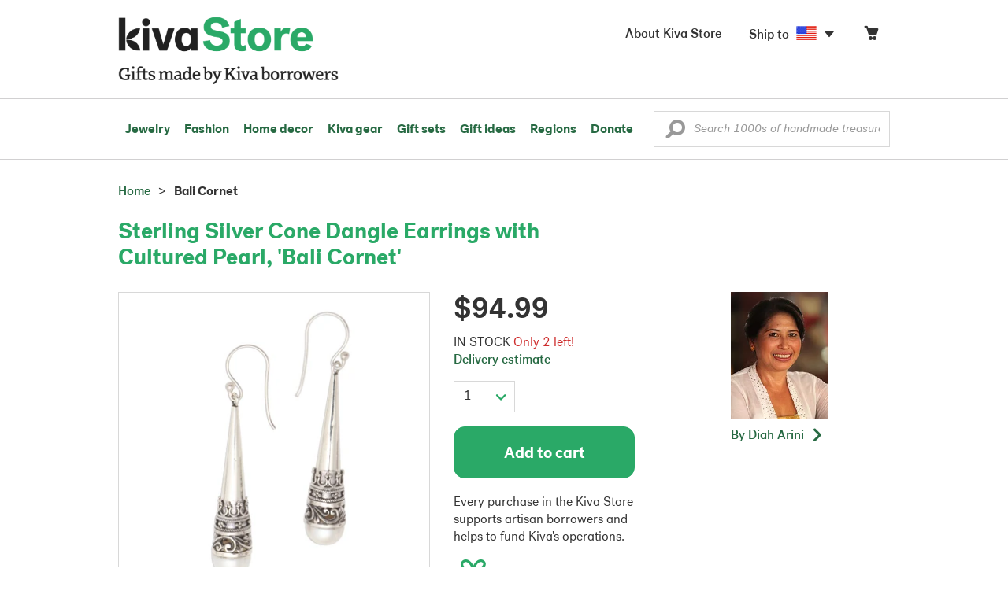

--- FILE ---
content_type: text/html;charset=UTF-8
request_url: https://store.kiva.org/product/sterling-silver-cone-dangle-earrings-with-cultured-pearl-bali-cornet/K38026/
body_size: 17578
content:


	


<!DOCTYPE html>
<html lang="en">

<head>
	<meta charset="utf-8">
	<title>Kiva Store | Sterling Silver Cone Dangle Earrings with Cultured Pearl - Bali Cornet</title>
	
	<meta name="description" content="Buy Cultured pearl dangle earrings, 'Bali Cornet' today. Shop thousands of handmade gifts by Kiva artisan borrowers in the Kiva Store. Each original piece supports Kiva's work and helps artisan borrowers succeed."/>
	<meta name="author" content="">
    <meta name="Keywords" content="" />
	<meta name="viewport" content="width=1024">
	

    
	
		<script>
			var serviceWorkerVars = {"matchPatternImage":"/assets/images/logo/20180328_kiva_store_logo|/assets/images/banners|/pictures/10/p388380_2a_400.jpg"};

			// service worker
			if ( "serviceWorker" in navigator ) {
				navigator.serviceWorker.register('/service-worker.js').then(function() {
					return navigator.serviceWorker.ready;
				}).then(function(reg) {
					// update control may be needed at some point
					// reg.update();
					reg.active.postMessage(JSON.stringify( serviceWorkerVars ));
				}).catch(function(error) {
					console.log('Error : ', error);
				});
			} else {
				console.log("no service worker")
			}
    	</script>
    

	
	
	
		
		<script type="application/ld+json">
			{
				"@context":"http://schema.org",
				"@type":"Product",
				"name":"Sterling Silver Cone Dangle Earrings with Cultured Pearl, 'Bali Cornet'",
				"productID":"K38026",
				"description":"Sterling Silver Cone Dangle Earrings with Cultured Pearl"
				
					
					,"image":"https://images1.novica.net/pictures/10/p388380_2a.jpg"
					
				
				
					,"offers": {
						"@type": "Offer",
						"price":"94.99",
						"priceCurrency": "USD",
						"availability": "http://schema.org/InStock",
						"itemCondition": "NewCondition"
					}
				
				,"url":"/product/sterling-silver-cone-dangle-earrings-with-cultured-pearl-bali-cornet/K38026/"
			}
		</script>
	

	
		<!-- canonical URL -->
		<link rel="canonical" href="https://store.kiva.org/product/sterling-silver-cone-dangle-earrings-with-cultured-pearl-bali-cornet/K38026/" />
	

	<!-- favicons -->
	<link rel="apple-touch-icon-precomposed" sizes="144x144" href="/assets/images/favicon/apple-touch-icon-144x144.png">
    <link rel="apple-touch-icon-precomposed" sizes="114x114" href="/assets/images/favicon/apple-touch-icon-114x114.png">
    <link rel="apple-touch-icon-precomposed" sizes="72x72" href="/assets/images/favicon/apple-touch-icon-72x72.png">
	<link rel="apple-touch-icon-precomposed" href="/assets/images/favicon/apple-touch-icon-57x57.png">
	<link rel="apple-touch-icon" href="/assets/images/favicon/apple-touch-icon-57x57.png">
	<link rel="icon" href="/assets/images/favicon/favicon.ico" />
	<!--[if IE]><link rel="shortcut icon" href="/assets/images/favicon/favicon.ico"><![endif]-->

	<!-- CSS -->
	
		<link href="//assets2.novica.net/common/css/bootstrap/3.1.1/bootstrap.css" rel="stylesheet" type="text/css" />
	
	<link href="/assets/css/main.css?activedate=20260116f" rel="stylesheet" type="text/css" />

	<!-- Core JS -->
	<script src="//assets1.novica.net/common/javascript/jquery/3.7.1/jquery.min.js" integrity="sha384-JCZ85lW1QjF1xm6AoWQHqtCkJ/7HKd9WvOD5YmiEtf0E/ctb8j2ErVlW61uGg10C" crossorigin="anonymous"></script>
	<script src="//assets1.novica.net/common/javascript/bootstrap/3.1.1/bootstrap.min.js" integrity="sha384-c0aGVNjSTTB1ZLJQn/ZB13qZRwGgBpaOKuaDvtpR7ZOYDqaLOzmfrAySBW5R6idt" crossorigin="anonymous"></script>

	<!-- site settings -->
	<script>
		var cookieMe = {
			read: function(cookieName) {
				var theCookie=""+document.cookie;
				theCookie = theCookie.toLowerCase();
				cookieName = cookieName.toLowerCase();
		 		var ind=theCookie.indexOf(cookieName);
		 		if (ind==-1 || cookieName=="") return "";
		 		var ind1=theCookie.indexOf(';',ind);
		 		if (ind1==-1) ind1=theCookie.length;
				return unescape(theCookie.substring(ind+cookieName.length+1,ind1));
			},
			set: function(cname, cvalue, expireit, nHrs) {
				if(expireit) {
					var cookieDate = new Date("January 1, 2000")
				} else {
					if(nHrs) {
						var cookieDate = new Date();
						var today = new Date();
						cookieDate.setTime(today.getTime() + 3600000*nHrs);
					} else {
						var cookieDate = new Date("January 1, 2199")
					}
				}
				var cookieString = cname + '=' + escape(cvalue) + ';SameSite=None;expires=' + cookieDate.toGMTString() + ';domain=.kiva.org;path=/;Secure';
				document.cookie = cookieString;
			}
		};
		var customerid = cookieMe.read("_customerid");
		var currentUnit = cookieMe.read("sitePreferences");
		
		
		function updateItemsPerPage(link,newval) {
			//cookieMe.set("PREFLIST",newval)
			location.href = link.href;
		}

		var appRoot = "/";
		var siteRoot = "/";
		var templateRoot = '/assets/javascript/core/templates/';
		var _siteSetting = $.parseJSON($.ajax( {type:"GET", url:"/config/siteSettings.json", dataType:"json", async:false } ).responseText);
		_siteSetting.root = 'https://store.kiva.org/';
		_siteSetting.rootSecure = 'https://secure.store.kiva.org/';
		var favoriteStatus = { item:{}, artist:{} };
		var assetStamp = '20260116a';
	</script>
	<script src="/assets/javascript/core/clientcheck.js?activedate=20260116f"></script>
	<script src="/assets/javascript/core/lib.js?activedate=20260116f"></script>
	<script src="//assets1.novica.net/common/javascript/js-template/doT.min.js" integrity="sha384-tJGbTBUGsDsPF51ez/AGHdA2q8z4k7KYvjsx3eaKIioWzMaRnKa7Znil/LF8Wqsz" crossorigin="anonymous"></script>
	<script src="//assets1.novica.net/common/javascript/jscroll/jScrollPane.min.js" integrity="sha384-XHjzJRQ01pOt1L6aYBv7IlMRkAGyssAvY/IPYtIulYmP2gq1MwI5oTkSHxZy4Hr2" crossorigin="anonymous"></script>
	<script src="//assets1.novica.net/common/javascript/jquery-expander/jquery.expander.min.js" integrity="sha384-J52APSW7MwP5eQww4yRq3+htBjhRS8IOEHga7EhbwCqV5NlWZiEJMy13nRLbRZ7P" crossorigin="anonymous"></script>
	<script type="text/javascript">
		// tagmanager vars
		dataLayer = [{
			'visitorId': customerid,
			'pageType': 'detail',
			'subdomainName': 'store',
			'productID': 'K38026',
			
			'site_section': 'itemdetail',
			
			
			'product_name': ['Cultured pearl dangle earrings Bali Cornet'],
			
			
			'product_price': ['94.99'],
			
			
			'product_category': ['jewelry'],
			
			
			'transactionProducts': [],
			'instanceID': '4'
		}];
	</script>
	<!-- Google Tag Manager -->
	<script>(function(w,d,s,l,i){w[l]=w[l]||[];w[l].push({'gtm.start':
	new Date().getTime(),event:'gtm.js'});var f=d.getElementsByTagName(s)[0],
	j=d.createElement(s),dl=l!='dataLayer'?'&l='+l:'';j.async=true;j.src=
	'https://www.googletagmanager.com/gtm.js?id='+i+dl;f.parentNode.insertBefore(j,f);
	})(window,document,'script','dataLayer','GTM-KWMQ7RP');</script>
	<!-- End Google Tag Manager -->	
		
	
	
	
	

	
			
		<meta http-equiv="Cache-Control" content="no-cache, no-store, must-revalidate" />
		<meta http-equiv="Pragma" content="no-cache" />
		<meta http-equiv="Expires" content="0" />
		
		
		
	

	

	

</head>
<body id="shop" class="detail">
<!-- Google Tag Manager (noscript) -->
<noscript><iframe src="https://www.googletagmanager.com/ns.html?id=GTM-KWMQ7RP"
height="0" width="0" style="display:none;visibility:hidden"></iframe></noscript>
<!-- End Google Tag Manager (noscript) -->


<header>
	<div id="logo" class="border-b2">
		<div class="container-np">
			<div class="row global-nav">
				<div class="col-xs-6 stretch">
					<ul class="nostyle global-flyout clearfix">
						<li class="pull-left">
							<a href="/" class="brand block" id="hdr-logo">
								
									<img src="/assets/images/logo/kiva_store_logo_black_large.png" width="280" border="0" alt="Kiva Store" class="m-hide">
									<img src="/assets/images/logo/kiva_store_logo_black_small.png" width="200" border="0" alt="Kiva Store" class="hide m-show">
									
								
							</a>
						</li>
						<li class="pull-right m-show hide">
							<a href="/about/" id="aboutKivaStore" class="brand block">About</a>
						</li>
				
					</ul>
				</div>
				<div class="col-xs-6 pad-t3 m-pad-t0 stretch">
					<ul id="cart-account-flyout" class="nostyle global-flyout">
						
						<li id="cart-flyout" class="pull-right text-right delayedload show-flyout has-flyout" data-contenttype="cartheader">
							<a href="/cart/" id="headercart" aria-label="Click to view items in your cart"><span class="cartitemamount rel top1- size16 m-size20"></span><i class="ss-cart size18 rel top03 m-marg-l03 m-size22"></i></a>
						</li>
						
						<li id="shipToCountry" class="pull-right delayedload m-hidden" data-contenttype="shiptocountry">
							<a href="/session/shipTo/" class="shipToLink clickaction" data-actiontype="dialog" data-modaltype="_default" data-country="US" onclick="return false;" rel="nofollow"><span class="size16 marg-r05">Ship to </span><i class="shipToFlag flag-icon flag-sm va-m" style="opacity:0;"></i><i class="icon-caret-down size28"></i></a>
						</li>
						<li id="aboutKivaStore" class="pull-right m-hidden">
							<a href="/about/" class="">
						       <span class="size16 marg-r05">About Kiva Store</span>
						    </a>
						</li>
						
					</ul>
				</div>
			</div>
		</div>
	</div>
	<div id="header-nav" class="border-b2">
		<div class="container-np clearfix rel m-nopad m-nomarg">
			
			<nav id="main-menu" class="pull-left clearfix stretch">
				<ul id="header-main-flyout" class="clearfix nostyle show-flyout-parent mainnav collapse navbar-collapse">
					<li class="has-flyout nav-shop-li">
						<a class="nav-level-1 m-show" href="javascript:void(0)" rel="nofollow">Shop</a>
						<ul class="nav-shop nopadding" aria-haspopup="true" aria-expanded="false">
							

	<li id="jewelry" class="has-flyout">
		<a href="https://store.kiva.org/jewelry/" aria-haspopup="true" aria-expanded="false">Jewelry</a>
		<div class="main-menu-flyout menu-flyout m-collapse">
			<ul class="row">
				<li class="col-sm-3">
					<ul class="hide m-show m-all-link"><li><a href="/jewelry/" class="flyout-hdr loadlink">All jewelry</a></li></ul>
					<h3><a href="/jewelry/womens/" class="flyout-hdr">Women's</a> <span class="hide m-show m-drop-icon"><i class="ss-navigatedown green size18"></i></span></h3>
					<ul class="sublinks m-collapse">
						<li><a href="/jewelry/anklets/" data-featuredimage="15/p194153_1.jpg" class="loadlink">Anklets</a></li>
						<li><a href="/jewelry/bracelets/" data-featuredimage="10/p201042_1.jpg" class="loadlink">Bracelets</a></li>
						<li><a href="/jewelry/brooches/" data-featuredimage="10/p222420_1.jpg" class="loadlink">Brooches</a></li>
						<li><a href="/jewelry/earrings/" data-featuredimage="9/p219854_1.jpg" class="loadlink">Earrings</a></li>
						<li><a href="/jewelry-boxes/" data-featuredimage="10/p184425_1.jpg" class="loadlink">Jewelry boxes</a></li>
						<li><a href="/jewelry/jewelry-sets/" data-featuredimage="15/p123206_1.jpg" class="loadlink">Jewelry sets</a></li>
						<li><a href="/jewelry/necklaces/" data-featuredimage="10/p193663_1.jpg" class="loadlink">Necklaces</a></li>
						<li><a href="/jewelry/rings/" data-featuredimage="10/p139361_1.jpg" class="loadlink">Rings</a></li>
					</ul>
				</li>
				<li class="col-sm-3">
					<h3><a href="/jewelry/mens/" class="flyout-hdr">Men's</a><span class="hide m-show m-drop-icon"><i class="ss-navigatedown green size18"></i></span></h3>
					<ul class="sublinks m-collapse">
						<li><a href="/jewelry/mens/bracelets/" data-featuredimage="10/p231616_1.jpg" class="loadlink">Bracelets</a></li>
						<li><a href="/jewelry/mens/necklaces/" data-featuredimage="4/p211614_1.jpg" class="loadlink">Necklaces</a></li>
						<li><a href="/jewelry/mens/rings/" data-featuredimage="10/p226651_1.jpg" class="loadlink">Rings</a></li>
					</ul>
					<h3><a href="javascript:void(0);" class="flyout-hdr" rel="nofollow">Materials</a> <span class="hide m-show m-drop-icon"><i class="ss-navigatedown green size18"></i></span></h3>
					<ul class="sublinks m-collapse">
						<li><a href="/jewelry/beaded/" data-featuredimage="9/p217568_1.jpg" class="loadlink">Beads</a></li>
						<li><a href="/jewelry/gold/" data-featuredimage="9/p231940_1.jpg" class="loadlink">Gold</a></li>
						<li><a href="/jewelry/leather/" data-featuredimage="9/p146634_1.jpg" class="loadlink">Leather</a></li>
						<li><a href="/jewelry/silver/" data-featuredimage="9/p140525_1.jpg" class="loadlink">Silver</a></li>
					</ul>
				</li>
				<li class="col-sm-3">
					<h3><a href="javascript:void(0);" class="flyout-hdr" rel="nofollow">Special collections</a> <span class="hide m-show m-drop-icon"><i class="ss-navigatedown green size18"></i></span></h3>
					<ul class="sublinks m-collapse">
						<li><a href="/jewelry/animal-themed/" data-featuredimage="10/p216655_1.jpg" class="loadlink">Animal themed</a></li>
						<li><a href="/jewelry/birthstone/" data-featuredimage="15/p163207_1.jpg" class="loadlink">Birthstones</a></li>
						<li><a href="/jewelry/bohemian/" data-featuredimage="9/p200073_1.jpg" class="loadlink">Bohemian</a></li>
						<li><a href="/jewelry/bridal/" data-featuredimage="10/p183586_1.jpg" class="loadlink">Bridal jewelry</a></li>
						<li><a href="/jewelry/cross/" data-featuredimage="10/p144013_1.jpg" class="loadlink">Crosses</a></li>
						<li><a href="/jewelry/eco-friendly/" data-featuredimage="5/p219328_1.jpg" class="loadlink">Eco-friendly</a></li>
						<li><a href="/jewelry/heart/" data-featuredimage="4/p111051_1.jpg" class="loadlink">Hearts</a></li>
						<li><a href="/jewelry/hill-tribe/" data-featuredimage="9/p140540_1.jpg" class="loadlink">Hill tribe</a></li>
					</ul>
				</li>
				<li class="col-sm-3 pic">
					<div class="menu-flyout-image">
						<img src="//images1.novica.net/pictures/9/p285146_1.jpg" class="mainmenu-featuredimage" border="0" alt="jewelry">
					</div>
					<div class="marg-t2"><img src="/assets/images/kiva-store-powered-by-novica.png" class="" border="0" alt="Powered by NOVICA" /></div>
				</li>
			</ul>
		</div>
		<span class="hide m-show m-drop-icon"><i class="ss-navigatedown green size18"></i></span>
	</li>
	<li id="fashion" class="has-flyout">
		<a href="/fashion/" aria-haspopup="true" aria-expanded="false">Fashion</a>
		<div class="main-menu-flyout menu-flyout m-collapse">
			<ul class="row">
				<li class="col-sm-3">
					<ul class="hide m-show m-all-link"><li><a href="/fashion/" class="flyout-hdr loadlink">All fashion</a></li></ul>
					<h3><a href="/clothing/womens/" class="flyout-hdr">Women's clothing</a> <span class="hide m-show m-drop-icon"><i class="ss-navigatedown green size18"></i></span></h3>
					<ul class="sublinks m-collapse">
						<li><a href="/clothing/womens/cardigans/" data-featuredimage="4/p190113_1.jpg" class="loadlink">Cardigans</a></li>
						<li><a href="/clothing/womens/dresses/" data-featuredimage="15/p231721_1.jpg" class="loadlink">Dresses</a></li>
						<li><a href="/clothing/womens/jackets-and-coats/" data-featuredimage="4/p259909_1.jpg" class="loadlink">Jackets</a></li>
						<li><a href="/clothing/womens/ponchos/" data-featuredimage="4/p96420_1.jpg" class="loadlink">Ponchos</a></li>
						<li><a href="/clothing/womens/robes/" data-featuredimage="10/p204334_1.jpg" class="loadlink">Robes</a></li>
						<li><a href="/clothing/womens/skirts/" data-featuredimage="9/p214679_1.jpg" class="loadlink">Skirts</a></li>
						<li><a href="/clothing/womens/tops/" data-featuredimage="15/p272867_1.jpg" class="loadlink">Tops</a></li>
						<li><a href="/clothing/womens/pants/" data-featuredimage="10/p257736_1.jpg" class="loadlink">Pants</a></li>
						<li><a href="/clothing/womens/tunics/" data-featuredimage="15/p239440_1.jpg" class="loadlink">Tunics</a></li>
						<li><a href="/clothing/womens/wraps-and-ruanas/" data-featuredimage="4/p159521_1.jpg" class="loadlink">Wraps</a></li>
					</ul>
				</li>
				<li class="col-sm-3 newcolappendafter">
					<h3><a href="/accessories/womens/" class="flyout-hdr">Women's accessories</a> <span class="hide m-show m-drop-icon"><i class="ss-navigatedown green size18"></i></span></h3>
					<ul class="sublinks m-collapse">
						<li><a href="/accessories/womens/belts/" data-featuredimage="10/p176538_1.jpg" class="loadlink">Belts</a></li>
						
						<li><a href="/accessories/womens/gloves/" data-featuredimage="4/p174637_1.jpg" class="loadlink">Gloves</a></li>
						<li><a href="/accessories/womens/hats/" data-featuredimage="4/p161022_1.jpg" class="loadlink">Hats</a></li>
						<li><a href="/accessories/womens/scarves/" data-featuredimage="10/p133184_1.jpg" class="loadlink">Scarves</a></li>
						<li><a href="/accessories/womens/shawls/" data-featuredimage="10/p184472_1.jpg" class="loadlink">Shawls</a></li>
						
					</ul>
					<h3><a href="/clothing/mens/" class="flyout-hdr">Men's fashion</a> <span class="hide m-show m-drop-icon"><i class="ss-navigatedown green size18"></i></span></h3>
					<ul class="sublinks m-collapse">
						<li><a href="/accessories/mens/" data-featuredimage="15/p255130_1.jpg" class="loadlink">Accessories</a></li>
						<li><a href="/handbags/mens/" data-featuredimage="4/p250404_1.jpg" class="loadlink">Bags</a></li>
						<li><a href="/clothing/mens/" data-featuredimage="4/p201787_1.jpg" class="loadlink">Clothing</a></li>
						<li><a href="/accessories/mens/cufflinks/" data-featuredimage="15/p147275_1.jpg" class="loadlink">Cuff links</a></li>
					</ul>
				</li>
				<li class="col-sm-3">
					<h3><a href="/handbags/" class="flyout-hdr">Handbags</a> <span class="hide m-show m-drop-icon"><i class="ss-navigatedown green size18"></i></span></h3>
					<ul class="sublinks m-collapse">
						<li><a href="/handbags/clutches/" data-featuredimage="10/p253179_1.jpg" class="loadlink">Clutches</a></li>
						<li><a href="/handbags/cotton/" data-featuredimage="9/p218122_1.jpg" class="loadlink">Cotton bags</a></li>
						<li><a href="/handbags/leather/" data-featuredimage="7/p195642_1.jpg" class="loadlink">Leather bags</a></li>
						<li><a href="/handbags/shoulder-bags/" data-featuredimage="9/p201108_1.jpg" class="loadlink">Shoulder bags</a></li>
						<li><a href="/handbags/tote/" data-featuredimage="27/p241524_1.jpg" class="loadlink">Totes</a></li>
						<li><a href="/handbags/travel-bags-and-accessories/" data-featuredimage="7/p164804_1.jpg" class="loadlink">Travel bags</a></li>
						<li><a href="/handbags/upcycled/" data-featuredimage="27/p182833_1.jpg" class="loadlink">Upcycled</a></li>
					</ul>
					<h3><a href="javascript:void(0);" class="flyout-hdr" rel="nofollow">Collections</a> <span class="hide m-show m-drop-icon"><i class="ss-navigatedown green size18"></i></span></h3>
					<ul class="sublinks m-collapse">
						<li><a href="/fashion/alpaca/" data-featuredimage="4/p198136_1.jpg" class="loadlink">Alpaca</a></li>
						<li><a href="/fashion/batik/" data-featuredimage="10/p141072_1.jpg" class="loadlink">Batik</a></li>
						<li><a href="/fashion/bohemian/" data-featuredimage="" class="loadlink">Bohemian</a></li>
					</ul>
				</li>
				<li class="col-sm-3 pic">
					<div class="menu-flyout-image">
						<img src="//images1.novica.net/pictures/4/p450429_1.jpg" class="mainmenu-featuredimage" border="0" alt="Fashion">
					</div>
					<div class="marg-t2"><img src="/assets/images/kiva-store-powered-by-novica.png" class="" border="0" alt="Powered by NOVICA" /></div>
				</li>
			</ul>
		</div>
		<span class="hide m-show m-drop-icon"><i class="ss-navigatedown green size18"></i></span>
	</li>
	<li id="home-decor" class="has-flyout">
		<a href="/home-decor/" aria-haspopup="true" aria-expanded="false">Home decor</a>
		<div class="main-menu-flyout menu-flyout m-collapse">
			<ul class="row">
				<li class="col-sm-3">
					<ul class="hide m-show m-all-link"><li><a href="/home-decor/" class="flyout-hdr loadlink">All home decor</a></li></ul>
					<h3><a href="javascript:void(0);" class="flyout-hdr" rel="nofollow">Home Accessories</a> <span class="hide m-show m-drop-icon"><i class="ss-navigatedown green size18"></i></span></h3>
					<ul class="sublinks m-collapse">
						<li><a href="/home-decor/candle-holders/" data-featuredimage="9/p229882_1.jpg" class="loadlink">Candle holders</a></li>
						<li><a href="/home-decor/chess-sets-games/" data-featuredimage="7/p201674_1.jpg" class="loadlink">Chess sets &amp; games</a></li>
						<li><a href="/holiday-decor-and-ornaments/" data-featuredimage="10/p248153_1.jpg" class="loadlink">Christmas decorations</a></li>
						<li><a href="/home-decor/decor-accessories/decorative-boxes/" data-featuredimage="9/p218521_1.jpg" class="loadlink">Decorative boxes</a></li>
						<li><a href="/home-decor/masks/" data-featuredimage="5/p214386_1.jpg" class="loadlink">Masks</a></li>
						<li><a href="/home-decor/mirrors/" data-featuredimage="15/p216884_1.jpg" class="loadlink">Mirrors</a></li>
						<li><a href="/musical-instruments/" data-featuredimage="4/p97696_1.jpg" class="loadlink">Musical instruments</a></li>
						<li><a href="/home-decor/decor-accessories/photo-frames/" data-featuredimage="15/p243754_1.jpg" class="loadlink">Picture frames</a></li>
						<li><a href="/home-decor/sculpture/" data-featuredimage="10/p215169_1.jpg" class="loadlink">Sculptures &amp; carvings</a></li>
						<li><a href="/home-decor/tableware/table-linens/" data-featuredimage="27/p228836_1.jpg" class="loadlink">Table linens</a></li>
						<li><a href="/home-decor/tableware/" data-featuredimage="7/p15881_1.jpg" class="loadlink">Tableware</a></li>
						<li><a href="/home-decor/vases/" data-featuredimage="9/p79466_1.jpg" class="loadlink">Vases</a></li>
					</ul>
				</li>
				<li class="col-sm-3 newcolappendafter">
					<h3><a href="javascript:void(0);" class="flyout-hdr" rel="nofollow">Home furnishings</a> <span class="hide m-show m-drop-icon"><i class="ss-navigatedown green size18"></i></span></h3>
					<ul class="sublinks m-collapse">
						<li><a href="/home-decor/furniture/" data-featuredimage="15/p220327_1.jpg" class="loadlink">Furniture</a></li>
						<li><a href="/home-decor/hammock/" data-featuredimage="7/p108904_1.jpg" class="loadlink">Hammocks</a></li>
						<li><a href="/paintings/" data-featuredimage="4/p183772_1.jpg" class="loadlink">Paintings</a></li>
						<li><a href="/home-decor/pillows-and-throws/" data-featuredimage="15/p196179_1.jpg" class="loadlink">Pillows &amp; throws</a></li>
						<li><a href="/home-decor/area-rugs/" data-featuredimage="7/p174674_1.jpg" class="loadlink">Rugs</a></li>
						<li><a href="/home-decor/wall-decor/" data-featuredimage="10/p190270_1.jpg" class="loadlink">Wall decor</a></li>
					</ul>
					<h3><a href="javascript:void(0);" class="flyout-hdr" rel="nofollow">Collections</a> <span class="hide m-show m-drop-icon"><i class="ss-navigatedown green size18"></i></span></h3>
					<ul class="sublinks m-collapse">
						<li><a href="/home-decor/archaeological/" data-featuredimage="27/p179127_1.jpg" class="loadlink">Archaelogical</a></li>
						<li><a href="/home-decor/east-meets-west/" data-featuredimage="10/p208299_1.jpg" class="loadlink">East meets west</a></li>
						<li><a href="/home-decor/eco-friendly/" data-featuredimage="10/p212961_1.jpg" class="loadlink">Eco-friendly</a></li>
					</ul>
				</li>
				<li class="col-sm-3">
					<h3><a href="javascript:void(0);" class="flyout-hdr" rel="nofollow">Shop by region</a> <span class="hide m-show m-drop-icon"><i class="ss-navigatedown green size18"></i></span></h3>
					<ul class="sublinks m-collapse">
						
						
							<li><a href="/home-decor/bali-and-java/" data-featuredimage="10/p252499_1.jpg" class="loadlink">Bali &amp; Java</a></li>
						
							<li><a href="/home-decor/brazil/" data-featuredimage="2/p207611_1.jpg" class="loadlink">Brazil</a></li>
						
							<li><a href="/home-decor/central-america/" data-featuredimage="27/p178888_1.jpg" class="loadlink">Central America</a></li>
						
							<li><a href="/home-decor/india/" data-featuredimage="15/p203714_1.jpg" class="loadlink">India</a></li>
						
							<li><a href="/home-decor/mexico/" data-featuredimage="7/p195956_1.jpg" class="loadlink">Mexico</a></li>
						
							<li><a href="/home-decor/thailand/" data-featuredimage="9/p178289_1.jpg" class="loadlink">Thailand</a></li>
						
							<li><a href="/home-decor/andes/" data-featuredimage="4/p128101_1.jpg" class="loadlink">The Andes</a></li>
						
							<li><a href="/home-decor/west-africa/" data-featuredimage="5/p28510_1.jpg" class="loadlink">West Africa</a></li>
						
					</ul>
				</li>
				<li class="col-sm-3 pic">
					<div class="menu-flyout-image">
						<img src="//images1.novica.net/pictures/7/p402446_1.jpg" class="mainmenu-featuredimage" border="0" alt="Home">
					</div>
					<div class="marg-t2"><img src="/assets/images/kiva-store-powered-by-novica.png" class="" border="0" alt="Powered by NOVICA" /></div>
				</li>
			</ul>
		</div>
		<span class="hide m-show m-drop-icon"><i class="ss-navigatedown green size18"></i></span>
	</li>
	<li id="kiva-gear" class="no-flyout">
		<a href="/kiva-gear/">Kiva gear</a>
	</li>
	<li id="kiva-gift-sets" class="no-flyout">
		<a href="/kiva-gift-sets/">Gift sets</a>
	</li>

	
		<li id="all-gifts" class="has-flyout">
			<a href="https://store.kiva.org/unique-gifts/" aria-haspopup="true" aria-expanded="false">Gift ideas</a>
			<div class="main-menu-flyout menu-flyout m-collapse">
				<ul class="row">
					<li class="col-sm-3">
						<ul class="hide m-show m-all-link"><li><a href="https://store.kiva.org/unique-gifts/" class="flyout-hdr loadlink">All gifts</a></li></ul>
						<h3><a href="javascript:void(0);" class="flyout-hdr" rel="nofollow">Occasions</a> <span class="hide m-show m-drop-icon"><i class="ss-navigatedown green size18"></i></span></h3>
						<ul class="sublinks m-collapse">
							<li><a href="https://store.kiva.org/anniversary-gifts/" data-featuredimage="10/p163615_1.jpg" class="loadlink">Anniversary</a></li>
							<li><a href="https://store.kiva.org/corporate-gifts/" data-featuredimage="4/p192195_1.jpg" class="loadlink">Corporate gifts</a></li>
							<li><a href="https://store.kiva.org/unique-gifts/gifts-for-dad/" data-featuredimage="7/p184608_1.jpg" class="loadlink">Father's day</a></li>
							<li><a href="https://store.kiva.org/good-luck-gifts/" data-featuredimage="15/p195669_1.jpg" class="loadlink">Good luck gifts</a></li>
							<li><a href="https://store.kiva.org/unique-gifts/graduation-gifts/" data-featuredimage="27/p193605_1.jpg" class="loadlink">Graduation</a></li>
							<li><a href="https://store.kiva.org/unique-gifts/housewarming-gifts/" data-featuredimage="10/p145101_1.jpg" class="loadlink">Housewarming</a></li>
							<li><a href="https://store.kiva.org/unique-gifts/womens/gifts-for-mom/" data-featuredimage="9/p203284_1.jpg" class="loadlink">Mother's day</a></li>
							<li><a href="https://store.kiva.org/valentines-day-gifts/" data-featuredimage="10/p175970_1.jpg" class="loadlink">Valentine's day</a></li>
							<li><a href="https://store.kiva.org/wedding-collection/" data-featuredimage="7/p157062_1.jpg" class="loadlink">Wedding</a></li>
						</ul>
					</li>
					<li class="col-sm-3">
						<h3><a href="javascript:void(0);" class="flyout-hdr" rel="nofollow">Interests</a> <span class="hide m-show m-drop-icon"><i class="ss-navigatedown green size18"></i></span></h3>
						<ul class="sublinks m-collapse">
							<li><a href="https://store.kiva.org/unique-gifts/animals/" data-featuredimage="9/p213959_1.jpg" class="loadlink">For animal lovers</a></li>
							<li><a href="https://store.kiva.org/unique-gifts/bohemian-style/" data-featuredimage="10/p410515_1.jpg" class="loadlink">For bohemian style</a></li>
							<li><a href="https://store.kiva.org/unique-gifts/cooking/" data-featuredimage="27/p208347_1.jpg" class="loadlink">For cooking enthusiasts</a></li>
							
							<li><a href="https://store.kiva.org/unique-gifts/gardening/" data-featuredimage="27/p180385_1.jpg" class="loadlink">For gardeners</a></li>
							
							<li><a href="https://store.kiva.org/unique-gifts/travel/" data-featuredimage="4/p87769_1.jpg" class="loadlink">For travelers</a></li>
							
							<li><a href="https://store.kiva.org/unique-gifts/wine-and-champagne/" data-featuredimage="4/p230006_1.jpg" class="loadlink">For wine lovers</a></li>
							<li><a href="https://store.kiva.org/unique-gifts/yoga-and-meditation/" data-featuredimage="10/p182535_1.jpg" class="loadlink">For yoga lovers</a></li>
						</ul>
					</li>
					<li class="col-sm-3">
						<h3><a href="javascript:void(0);" class="flyout-hdr" rel="nofollow">Recipients &amp; Price</a> <span class="hide m-show m-drop-icon"><i class="ss-navigatedown green size18"></i></span></h3>
						<ul class="sublinks m-collapse">
							<li><a href="https://store.kiva.org/unique-gifts/gifts-for-dad/" data-featuredimage="4/p156364_1.jpg" class="loadlink">Gifts for dad</a></li>
							<li><a href="https://store.kiva.org/unique-gifts/gifts-for-her/" data-featuredimage="10/p188079_1.jpg" class="loadlink">Gifts for her</a></li>
							<li><a href="https://store.kiva.org/unique-gifts/gifts-for-him/" data-featuredimage="15/p239240_1.jpg" class="loadlink">Gifts for him</a></li>
							<li><a href="https://store.kiva.org/unique-gifts/gifts-for-mom/" data-featuredimage="10/p219291_1.jpg" class="loadlink">Gifts for mom</a></li>
							<li class="m-hidden">&nbsp;</li>
							<li><a href="https://store.kiva.org/unique-gifts/under-$20/" data-featuredimage="" class="loadlink">Under $20</a></li>
							<li><a href="https://store.kiva.org/unique-gifts/$20-to-$40/" data-featuredimage="" class="loadlink">$20 to $40</a></li>
							<li><a href="https://store.kiva.org/unique-gifts/$40-to-$60/" data-featuredimage="" class="loadlink">$40 to $60</a></li>
							<li><a href="https://store.kiva.org/unique-gifts/$60-to-$100/" data-featuredimage="" class="loadlink">$60 to $100</a></li>
							<li><a href="https://store.kiva.org/unique-gifts/$100-to-$200/" data-featuredimage="" class="loadlink">$100 to $200</a></li>
							<li><a href="https://store.kiva.org/unique-gifts/over-$200/" data-featuredimage="" class="loadlink">Over $200</a></li>
						</ul>
					</li>
					<li class="col-sm-3 pic">
						<div class="menu-flyout-image">
							<img src="//images1.novica.net/pictures/10/p163615_1.jpg" class="mainmenu-featuredimage" border="0" alt="Gifts" />
						</div>
						<div class="marg-t2"><img src="/assets/images/kiva-store-powered-by-novica.png" class="" border="0" alt="Powered by NOVICA" /></div>
					</li>
				</ul>
			</div>
			<span class="hide m-show m-drop-icon"><i class="ss-navigatedown green size18"></i></span>
		</li>
	
	
	<li id="regions" class="has-flyout">
		<a href="/newarrivals/" aria-haspopup="true" aria-expanded="false">Regions</a>
		<div class="main-menu-flyout menu-flyout m-collapse">
			<ul class="row">
				<li class="col-sm-9 pic">
					<div class="menu-flyout-image" id="regionmoodpic">
						<img src="/assets/images/sectionMenu/regions/region-default.png" id="mainmenu-featuredimage-region-placeholder" border="0" alt="Home">
						<img src="/assets/images/trans.png" id="mainmenu-featuredimage-region" border="0" alt="">
					</div>
				</li>
				<li class="col-sm-3 pad-t35 m-nopad">
					<h3><a href="javascript:void(0);" class="flyout-hdr" rel="nofollow">Global Regions</a> <span class="hide m-show m-drop-icon"><i class="ss-navigatedown green size18"></i></span></h3>
					<ul class="sublinks m-collapse">
						
						
							<li class="loadlink"><a href="/bali-and-java/" class="showfeaturedimage" data-targetimageid="mainmenu-featuredimage-region" data-sourceimage="/assets/images/sectionMenu/regions/bali-and-java-region2018.jpg">Bali &amp; Java</a></li>
						
							<li class="loadlink"><a href="/central-america/" class="showfeaturedimage" data-targetimageid="mainmenu-featuredimage-region" data-sourceimage="/assets/images/sectionMenu/regions/central-america-region2018.jpg">Central America</a></li>
						
							<li class="loadlink"><a href="/india/" class="showfeaturedimage" data-targetimageid="mainmenu-featuredimage-region" data-sourceimage="/assets/images/sectionMenu/regions/india-region2018.jpg">India</a></li>
						
							<li class="loadlink"><a href="/mexico/" class="showfeaturedimage" data-targetimageid="mainmenu-featuredimage-region" data-sourceimage="/assets/images/sectionMenu/regions/mexico-region2018.jpg">Mexico</a></li>
						
							<li class="loadlink"><a href="/thailand/" class="showfeaturedimage" data-targetimageid="mainmenu-featuredimage-region" data-sourceimage="/assets/images/sectionMenu/regions/thailand-region2018.jpg">Thailand</a></li>
						
							<li class="loadlink"><a href="/andes/" class="showfeaturedimage" data-targetimageid="mainmenu-featuredimage-region" data-sourceimage="/assets/images/sectionMenu/regions/andes-region2018.jpg">The Andes</a></li>
						
							<li class="loadlink"><a href="/west-africa/" class="showfeaturedimage" data-targetimageid="mainmenu-featuredimage-region" data-sourceimage="/assets/images/sectionMenu/regions/westafrica-region2018.jpg">West Africa</a></li>
						
					</ul>
				</li>				
			</ul>
		</div>
		<span class="hide m-show m-drop-icon"><i class="ss-navigatedown green size18"></i></span>
	</li>
	<li id="donate" class="no-flyout"><a href="/donate/">Donate</a></li>

						</ul>
					</li>
					
					
					
					<li class="m-show"><a class="nav-level-1" href="https://store.kiva.org/help/">Help</a></li>					
					
					
					<li id="shipToCountry" class="m-show delayedload" data-contenttype="shiptocountry">
						<a href="/session/shipTo/" class="shipToLink clickaction nav-level-1" data-actiontype="dialog" data-modaltype="_default" data-country="US" onclick="return false;" rel="nofollow"><span class="size16 marg-r3">Ship to </span><i class="shipToFlag flag-icon flag-lr va-m"></i></a>
						<span class="m-drop-icon"><i class="ss-navigatedown green size18"></i></span>
				</ul>
				<button type="button" id="mobile-menubar" class="mobile-menubar pull-left navbar-toggle collapsed" data-toggle="collapse" data-target="#header-main-flyout" aria-expanded="false">
					<i class="ss-menu"></i><span class="storeMenu"></span><i class="ss-delete green"></i>
	    		</button>
	    		
			</nav>
			<div id="header-search" class="pull-right stretch">
				

	<form id="headerSearch" name="headerSearch" action="" class="sitesearch m-nopad rel" role="search">
		<div class="input-group">
			<input name="keywordHeader" type="text" id="keywordHeader" placeholder="Search 1000s of handmade treasures" value="" class="searchkeyword form-control italic kivagrot-medium" autocomplete="off" aria-label="Enter a search keyword">
			
			<span class="search-icon size24" role="button" tabindex="0"><i class="ss-search va-m"></i></span>
		</div>
	</form>

			</div>
		</div>
	</div>
</header>


<div class="container-fluid pad-lr0" role="main">
	<div class="main-page">
		
 


















	
	<script src="/assets/javascript/core/itemdetail.js"></script>	
	
	<script>
		// make sure some products are excluded
		var productID = 38026;
		var collectionartistID = 8323;
		var collectionartistName = 'Diah Arini';
		var relatedCollectionTitle = 'Collections Featuring Diah Arini';
	</script>
	
	<div id="itemsection" class="container pad-lr0 m-pad-t2 m-pad-h2">
		
		<!-- breadcrumbs -->
		<div class="row m-hidden">
			<div class="col-xs-12" id="breadcrumbs">
				<ul role="navigation" aria-label="Breadcrumbs"><li><a href='/'><span>Home</a></li><li>&gt;</li><li><strong>Bali Cornet</strong></li></ul>
			</div>
		</div>
		<!-- end breadcrumbs -->
		<script>
			var thisArtistName = 'Diah%20Arini';
		</script>

		<div class="sectionheader row marg-b0 rel">
			<div class="col-xs-8 stretch title-box marg-b25">
				
		    	<h1 id="productName" class="size28 m-size20 line-height-12 marg-b0">Sterling Silver Cone Dangle Earrings with Cultured Pearl, 'Bali Cornet'</h1>
			</div>
		</div>

		<div class="itemdetail-wrapper clearfix affixprop-height">
			<div class="clearfix">
				<div id="itemsection-left" class="itemdetail-main stretch">
					<div class="item-img-price row clearfix marg-b3">
						<div id="productpic-box" class="pic-box col-xs-7 stretch m-marg-b2">
							<div id="productpic" class="rel item-img m-marg-b2 m-marg-v2-">
								
									
	
	<img src="https://images1.novica.net/pictures/10/p388380_2a_400.jpg" class="viewlargepic fit border-1 zoom" alt="Cultured pearl dangle earrings, 'Bali Cornet' - Sterling Silver Cone Dangle Earrings with Cultured Pearl" data-modalDiv="product-largepic-pop" data-largepic="https://images1.novica.net/pictures/10/p388380_2a.jpg" data-modalTitle="Bali Cornet" data-modalIcon="" data-modalWidth="860" data-modalHeight="860" data-modalSessionID="0" id="productpic-selected" data-maxLargePicWidth="800" data-productid="388380" data-regionid="10" data-picversion="2a" data-isdetailpage="1" />

									
							</div>
							<p>Product ID: K38026</p>
							
							
								<div id="productthumbs" class="thumbs">
									<ul class="item-img-thumbs fit-imgs">
										


	


	
		
			
				
			
			
			<li role="button" aria-label="Click to view product picture" tabindex="0">
				<img src="//images1.novica.net/pictures/10/p388380_2a_50.jpg" data-inlinepic="//images1.novica.net/pictures/10/p388380_2a_400.jpg" data-picWidth="2060" data-picHeight="2000" data-largepic="//images1.novica.net/pictures/10/p388380_2a.jpg" data-maxLargePicWidth="800"data-modalTitle="Bali Cornet" class="selected" data-productid="388380" data-picversion="2a" data-altpicversion="1" alt="Cultured pearl dangle earrings, 'Bali Cornet' - Sterling Silver Cone Dangle Earrings with Cultured Pearl thumbail"/>
			</li>	
		
	
		
			
				
			
			
			<li role="button" aria-label="Click to view product picture" tabindex="0">
				<img src="//images1.novica.net/pictures/10/p388380_2_50.jpg" data-inlinepic="//images1.novica.net/pictures/10/p388380_2_400.jpg" data-picWidth="2060" data-picHeight="2000" data-largepic="//images1.novica.net/pictures/10/p388380_2.jpg" data-maxLargePicWidth="800"data-modalTitle="Bali Cornet" data-productid="388380" data-picversion="2" data-altpicversion="2" alt="Cultured pearl dangle earrings, 'Bali Cornet' - Sterling Silver Cone Dangle Earrings with Cultured Pearl (image 2) thumbail"/>
			</li>	
		
	
		
			
				
			
			
			<li role="button" aria-label="Click to view product picture" tabindex="0">
				<img src="//images1.novica.net/pictures/10/p388380_2b_50.jpg" data-inlinepic="//images1.novica.net/pictures/10/p388380_2b_400.jpg" data-picWidth="2060" data-picHeight="2000" data-largepic="//images1.novica.net/pictures/10/p388380_2b.jpg" data-maxLargePicWidth="800"data-modalTitle="Bali Cornet" data-productid="388380" data-picversion="2b" data-altpicversion="3" alt="Cultured pearl dangle earrings, 'Bali Cornet' - Sterling Silver Cone Dangle Earrings with Cultured Pearl (image 2b) thumbail"/>
			</li>	
		
	
		
			
				
			
			
			<li role="button" aria-label="Click to view product picture" tabindex="0">
				<img src="//images1.novica.net/pictures/10/p388380_2c_50.jpg" data-inlinepic="//images1.novica.net/pictures/10/p388380_2c_400.jpg" data-picWidth="2060" data-picHeight="2000" data-largepic="//images1.novica.net/pictures/10/p388380_2c.jpg" data-maxLargePicWidth="800"data-modalTitle="Bali Cornet" data-productid="388380" data-picversion="2c" data-altpicversion="4" alt="Cultured pearl dangle earrings, 'Bali Cornet' - Sterling Silver Cone Dangle Earrings with Cultured Pearl (image 2c) thumbail"/>
			</li>	
		
	
	

									</ul>
								</div>
														
						</div>
						<div class="desc-box col-xs-5 stretch item-price-wrapper">
							<div id="itemprice" class="item-price">
								<!-- Retail pricing -->
								
								<!-- Item pricing -->
								<div id="itempricing" class="marg-b05 hide">
									<span class="price-original displayprice pad-t03 marg-r05 hide" data-rate-us=""></span>
									<strong class="displayprice sale-price strong" data-rate-us=""></strong>
									<span class="saleindicator hide"></span> 
								</div>

							</div>
							<!-- item status - hide if region 29 -->
							<div id="itemstatus" class=""></div>
							

	<div class="marg-b15 shippingdetail m-marg-b2"><a href="/shipping/shippingCalculator/" class="clickaction" data-actiontype="shippingcalculator" data-shippingaction="product" data-shippingproductid="38026" rel="nofollow" role="button">Delivery estimate</a></div>


							

							<!-- Add to cart -->
							
	<div id="buy-buttons" class="buy-button-box item-action affixable">
		
			<div class="showOnScroll item-thumb m-hidden marg-b2">
				<img src="https://images1.novica.net/pictures/10/p388380_2a_400.jpg" class="fit" />
			</div>
			
		<div class="addToCartForm">					
			<form name="addtocart" id="addtocart" action="https://store.kiva.org/cart/" method="post" class="delayedload inlinesubmit validate marg-b2" data-modaltype="itemdetailaddtocart" data-contenttype="itemprice" data-productid="38026">
				
					
						<input type="hidden" name="haveCookies" id="haveCookies" value="1" />
					
				
					
						<input type="hidden" name="shippingOverrideType" id="shippingOverrideType" value="" />
					
				
					
						<input type="hidden" name="submitURL" id="submitURL" value="/cart/index.cfm" />
					
				
					
						<input type="hidden" name="xmasguar" id="xmasguar" value="" />
					
				
					
						<input type="hidden" name="isBackOrder" id="isBackOrder" value="" />
					
				
					
						<input type="hidden" name="shippingOverride" id="shippingOverride" value="" />
					
				
					
						<input type="hidden" name="backTo" id="backTo" value="" />
					
				
					
						<input type="hidden" name="offerFreeShipping" id="offerFreeShipping" value="" />
					
				
					
						<input type="hidden" name="cartaction" id="cartaction" value="addItem" />
					
				
					
						<input type="hidden" name="name" id="name" value="addtocart" />
					
				
					
						<input type="hidden" name="attribCheck" id="attribCheck" value="0" />
					
				
					
						<input type="hidden" name="AttribYes" id="AttribYes" value="0" />
					
				
					
						<input type="hidden" name="checkAttribute" id="checkAttribute" value="0" />
					
				
					
						<input type="hidden" name="attb" id="attb" value="" />
					
				

				<input type="hidden" name="pid" id="pid" value="38026" />
				<input type="hidden" name="productid" id="productid" value="38026" />
				
				
				<input type="hidden" name="attributeid" id="attributeid" value="" />

				<div id="buy-button">
					<div class="item-option-selector clearfix m-marg-b0">
						<p id="buy-qty" class="hide nomargin" data-isitemdetail="1">
							<select name="qty_0" class="quantitybox form-control quantity drop-arrow-icon" id="quantityselectbox" aria-label="Select buy quantity">
								<option value=""></option>
							</select>
						</p>
						<div id="attributeoptions" class="hide pull-left m-marg-b2 stretch"></div>
					</div>
					<p class="addtocartcontainer disabled"  data-toggle="popover" data-trigger="focus" data-title="" data-content="">
						<button id="btn-addtocart" class="btn btn-primary btn-block add-to-cart trackable disabled" data-eventtype="addtocart" data-eventid="K38026">Add to cart</button>
					</p>
				</div>
				<div id="buy-button-incart" class="hide">
					<p class="text-center">
						<a href="/cart/?19625325" id="btn-gotocart" class="btn btn-primary btn-block add-to-cart gotocart">In your cart</a>				
					</p>
				</div>
			</form>
		</div>

		<div id="shareoptions" class="item-shareoption hideOnScroll">

			
			<div id="fb-root"></div>
			<script>(function(d, s, id) {
			  var js, fjs = d.getElementsByTagName(s)[0];
			  if (d.getElementById(id)) return;
			  js = d.createElement(s); js.id = id;
			  js.src = "//connect.facebook.net/en_GB/all.js#xfbml=11&version=v2.7";
			  fjs.parentNode.insertBefore(js, fjs);
			}(document, 'script', 'facebook-jssdk'));</script>
			<div class="socialShareLinks clearfix">
				
			</div>
		</div>
		
		<div class="text-center showOnScroll pad-t1 m-hidden">
			<a href="javascript:void(0)" class="clickaction item-action-totop text-center" data-actiontype="scroll" data-scrolltarget="0" role="button"><span class="size16">Back to top</span></a>
		</div>
	</div>	

							<!-- your purchase helps -->
							<div id="purchase-helps-note" class="marg-b15">Every purchase in the Kiva Store supports artisan borrowers and helps to fund Kiva's operations.</div>
							
							<!-- donation -->
							<div class="donation-giftset clearfix marg-b2">
								<i class="icon-giftbox green size50 pull-left"></i>
								<div class="pull-left">
									Build your own donation gift set:<br />
									<a href="/dialog/donationGiftSets/" rel="nofollow" class="clickaction" data-actiontype="dialog" data-modaltype="_default" role="button">Find out how <i class="ss-navigateright marg-l05 top02"></i></a> 
								</div>
							</div>

							<!-- daily deal -->
							<div id="dd_container" class="hideme marg-b2"></div>
							
							
							
							<!-- backorder. shows when item qualifies -->
							
							

	
		
	
	<div id="backorderbox" class="backorder-box hide pad-15 border-1 border-1 bg-white marg-b1">
		<h4 class="itemdetail-subheading green">Coming soon!</h4>
		<p class="marg-b0"><span class="backorderdescription size14">This item is available for backorder and will ship within 2 to 8 weeks.</span><a href="/dialog/backOrderComingBack/" class="clickaction size14" data-actiontype="shippingnotification" data-isKivaGearItem="false" data-timeframe="2 to 8 weeks" data-ispreorder="false" data-modaltype="_default" rel="nofollow" role="button">Read more</a></p>
	</div>

							

	
		
	
	<div id="preorderbox" class="backorder-box hide pad-15 border-1 border-1 bg-white marg-b1">
		<h4 class="itemdetail-subheading green">Pre-Order Now!</h4>
		<p class="marg-b0"><span class="backorderdescription size14">This item is available for pre-order and will ship within 2 to 8 weeks.</span><a href="/dialog/backOrderComingBack/" class="clickaction size14" data-actiontype="shippingnotification" data-isKivaGearItem="false" data-timeframe="2 to 8 weeks" data-ispreorder="true" data-modaltype="_default" rel="nofollow" role="button">Read more</a></p>
	</div>

						</div>
					</div>
					<div class="row marg-b4 m-marg-b3">
						<div class="col-xs-6 stretch m-marg-b3">
							
<div id="aboutItem">
	
	<h3 id="description" class="size22 m-size20 m-marg-b15">About</h3>
	<div id="aboutItemText" class="expandable" data-slicepoint="250" data-moretext="Read more">
		<p>Inverted cones of sterling silver feature traditional Balinese design elements of roping, swirls, and jawan in these dangle earrings by Diah Arini. At the bottom, a cultured pearl sits within the opening for a touch of class and movement.</p>
		
	</div>
	
</div>

						</div>
						<div class= "col-xs-5 col-xs-offset-1 pad-r4 stretch m-marg-b3 m-pad-r15 m-col-xs-offset-0">
							<h3 class="size22 m-size20 m-marg-b15">Product details</h3>
							<div id="detail-bullets">
								
										
											<ul class="marg-b0">
												
													<li><span>925 sterling silver, cultured pearls</span></li>
												
													<li><span>Hook earrings</span></li>
												
													<li><span>Combination finish</span></li>
												
											</ul>
										
										
											<ul class="measurements marg-b05">
												
													
														
															<li class="unit-metric"><span>    6 grams</span></li>
														
														
															<li class="unit-us"><span>    0.21 oz</span></li>
														
													
												
												
													
													
													
														
															
																
																	<li class="unit-metric"><span>0.8 cm W x 0.8 cm D</span></li>
																
															
															
																
																	<li class="unit-us"><span>Length: 2" x 0.3" W x 0.3" D</span></li>
																
															
														 

													
												
											</ul>
										
										
										<div class="measurements measurement-pref clearfix">
											<div class="unit-us" id="metricUnit"><a href="javascript:void(0)" class="clickaction unitChanger toMetricUnit" data-actiontype="setuserpref" data-userpreftype="measurementunit" data-newmeasurementunit="METRIC" role="button">View in metric units</a></div>
											<div class="unit-metric" id="usUnit"><a href="javascript:void(0)" class="clickaction unitChanger toUsUnit" data-actiontype="setuserpref" data-userpreftype="measurementunit" data-newmeasurementunit="US" role="button">View in US/English units</a></div>
										</div>
								
							</div>
							<script>
								if(novicaUtils.cookieGet( 'sitepreferences' ).indexOf('metric')>=0) { 									
									$('.measurements').addClass('METRIC').show();
								} else { 
									$('.measurements').addClass('US').show();
								}					
							</script>
						</div>
					</div>
					<div class="clearfix">
						<div class="itemdetail-main stretch pad-r3 m-pad-r0">
							
						
							

							<!-- About artist -->
							
								<div id="about-artist" class="artistsection clearfix">
									<div id="featured-artist" class="marg-b5 m-marg-b0">
										<h4 class="size22 itemdetail-subheading marg-b25 m-size20">
											
												Meet the artist
											
										</h4>
										
										

	
	
	
	<div class="row">	
		
			<div class="col-xs-4 stretch m-clear">
				<p id="meetArtistImage" class="flat m-col-xs-6 m-pull-left">
					<a href="/artistdetail/?faid=8323">
						<img src="https://images1.novica.net/pictures/10/a8323_7.jpg" class="artistpic fit" border="0" alt="Diah Arini" title="Diah Arini">
					</a>
				</p>
				
			</div>	
		
		<div id="artistbio" class="col-xs-8 stretch m-clear m-pad-t3">
			
	    		<div class="artistname marg-b15">
	    			<div class="marg-b05 size20 line-height-1"><a href="/artistdetail/?faid=8323" class="green bold no-decor">Diah Arini</a></div>
	    			    			    			
	    		</div>
	    		
		    		<div class="marg-b1 clearfix">
		    			
		    			<a href="/artistdetail/?faid=8323" class="no-decor marg-t1 block pull-left"><i class="icon-readmore size24 marg-r05"></i> View full collection</a>
		    		</div>
	    		
	    	
			<div id="artist-quote-bio" class="m-marg-b4">
				
					<p class="marg-b10">I love designing, and my jewelry is like a canvas where I can pour something from my heart and ideas.</p>	
				
				<div class="expandable" data-slicepoint="120" data-moretext="Read more">
					<B>Update January 2025:</B><BR><BR>

"My name is Diah Arini, thank you very much for reading my bio. Luckily, I learned how to design, produce, and sell silver since I got married in 1989. I learned it from my husband, and his parents. I believe that one day it will help me and my family. 2012 was a new beginning in my life. I had to change my life, become a wife but still be able to earn money for myself and my children by designing products, producing by myself and my small staff, and selling them on consignment to local shops and my luck to work with Novica. Glad to know that Novica staff are very friendly to teach me how to be a top craftsman competing healthily with other craftsmen and supporting all my designs. By joining Novica, I can be a woman who can respect myself, my own life, become a strong woman with a good income for my children.<BR><BR>

"Honestly, my life as a Balinese woman has changed with this jewelry business. I can say as a woman who earns a living for her family, I am very grateful to have this business. However, my role as a woman, especially a Balinese woman, continues as it should. Such as giving offerings, making banten, helping the surrounding community, and so on. But the difference is, I can make decisions for my family, because I have my own money. And because of that, believe it or not, my family is more peaceful than before. Happy to have all of this. I work and learn from my husband's family who are native Celuk residents and have run a silver business for generations.<BR><BR>

"After the children grew up and had a lot of free time, that's when I thought and decided to earn my own living, you could say I worked with my husband's family for 8 years. Yes, I usually hire my friend but he does it freelance, so not often. And for my children, yes they often help me with traveling jobs, such as carrying some samples, packing, and coding goods. Honestly, I don't have a specific goal, but I hope my business can grow, spread wider, and generate more profits, with my age, I just want to leave a legacy for my children. As a woman, I love designing, and my jewelry is like a canvas where I can pour something from my heart and ideas. Jewelry is about a woman and every woman wants to be a beautiful person.<BR><BR>

"Moreover, if my design can sell a lot, I am very proud and grateful that many people like my design. I can't decide, I love to make both. And often I combine traditional and contemporary. Working with NOVICA for about 12 years. I can explore more designs and spread my product designs, such as rings, earrings, necklaces, etc. The challenge is to find a blacksmith or silversmith which is very rare in this generation. I also train my children at the age of 31 years how to do all this is not easy. My quality of life has changed a lot, thanks to Novica. Now I can take care of my health and my family without worrying about the cost. My family also becomes more peaceful and calm because we are able to provide for our needs. Just to grow and be able to make more designs, so I can spread my designs to the world. I just want to say thank you very much to Novica. When I answered this quiz, I realized more, and looked back at how my past was before. I can't even imagine that I can still do it 12 years later. Thank you Novica."<BR><BR>

<B>Original:</B><BR><BR>

"I was born in Celuk, renowned for its silversmith legacy though my parents worked for the government instead. They believed it was more important to have an education in order to have a better life, and so I was lucky to be able to go to the university and get a degree in law.<br><br>

"Unfortunately in Bali, when we women get married, we must move to the man's house and follow what our husband decides. I wasn't able to work in what I had studied and instead I was expected to take care of my husband, my child, and my husband's family. Sometimes I would feel that life wasn't fair, that I could do more than being a stay-at-home mom — I could earn money for myself, my child, and my parents. But I had to accept the reality that my husband was in control of everything.<br><br>

"And yet there's been another side to this, and luckily I learned how to design and craft silver jewelry since I've been married. My husband and his parents taught me, and I knew that someday it would come in handy.<br><br>

"2012 represents a new beginning – my new life. I decided to change my life — continue being a wife, but still be able to make money for myself and my children by designing and creating my own jewelry collections. I have put together a little team of artisans to help me and have been finding a way to sell locally. Now I'm trying my luck with you!<br><br>

"My friends would tell you I'm a humble, calm and friendly person. My parents taught me to have a great life and be useful. My mother taught me that a woman must be strong and independent, not expect too much from her husband, and that she must do something with her own life and for her children.<br><br>

"My jewelry reflects me and the beauty I find in life. Jewelry to me is about being a woman, and every woman wants to feel beautiful. My inspiration comes from Balinese nature, fashion trends, etc. What I often find the most challenging part is selling my jewelry – I'm learning to negotiate! It just takes a little bit of patience while I learn to listen to what shops or people want.<br><br>

"My team includes a relative as well as other people who I am happy to help ease their economic problems. I heard about you through Indah, another featured artist. I've been happy to get to know your staff – they are really friendly and supportive of my work. By working with you, I hope I can achieve what my mother taught me to be — a self-respecting woman in charge of her own life, who is strong, and can provide for her children."
				</div>
			</div>
			
		</div>
	</div>

									</div>
								</div>
								

							
								<!-- More from this artist -->
								<div id="more-from-this-Artist" class="marg-b5 m-marg-b3">
									<h3 class="marg-b25 size22 m-size20">More from this artist</h3>
									<div class="row fit-imgs imglisting-type-1 m-scroll">
										
											
											
											<div class="col-xs-4 marg-b3">
												<a href="/product/modern-sterling-silver-hoop-earrings-from-bali-modern-curls/K23974/" title="Sterling silver hoop earrings, 'Modern Curls'"><img src="https://images1.novica.net/pictures/10/p323624_1.jpg" class="fit" alt="Sterling silver hoop earrings, 'Modern Curls'" /></a>
											</div>
										
											
											
											<div class="col-xs-4 marg-b3">
												<a href="/product/curling-sterling-silver-half-hoop-earrings-from-bali-spiral-curls/K37290/" title="Sterling silver drop earrings, 'Spiral Curls'"><img src="https://images1.novica.net/pictures/10/p377300_1.jpg" class="fit" alt="Sterling silver drop earrings, 'Spiral Curls'" /></a>
											</div>
										
											
											
											<div class="col-xs-4 marg-b3">
												<a href="/product/garnet-squares-and-sterling-silver-blocks-link-bracelet-wind-and-fire/K24082/" title="Garnet link bracelet, 'Wind and Fire'"><img src="https://images1.novica.net/pictures/10/p307711_1.jpg" class="fit" alt="Garnet link bracelet, 'Wind and Fire'" /></a>
											</div>
										
											
											
											<div class="col-xs-4 marg-b3">
												<a href="/product/leafy-cultured-pearl-drop-earrings-from-bali-ripe/K35301/" title="Cultured pearl drop earrings, 'Ripe'"><img src="https://images1.novica.net/pictures/10/p377297_1.jpg" class="fit" alt="Cultured pearl drop earrings, 'Ripe'" /></a>
											</div>
										
									</div>
								</div>
							
						</div>
					</div>
				</div>
				<div id="rightcol" class="itemdetails-right rel affixprop-top affixscrollcontainer m-hidden">				
					<div class="affixContainer">
						 
							<div id="artist-quick-snapshot" class="hideOnScroll m-hidden">
								<div class="row marg-b2">
									
										
										
										<div class="col-xs-offset-3 col-xs-6 m-col-xs-6 m-pad-r0">
											<a href="javascript:void(0)" class="clickaction" data-actiontype="scroll" data-scrolltarget="about-artist" role="button">
												<img src="https://images1.novica.net/pictures/10/a8323_7.jpg" class="artistpic fit" border="0" alt="Diah Arini" title="Diah Arini">
											</a>
											<div class="marg-t1"><a href="javascript:void(0)" class="clickaction " data-actiontype="scroll" data-scrolltarget="about-artist" role="button"><span class="marg-t05">By Diah Arini <i class="ss-navigateright marg-l05 top02"></i></span></a></div>
										</div>
									
								</div>
							</div>
						
						<div id="affix-placeholder"></div>
					</div>
				</div>
			</div>
		</div>
	
		<div class="affixprop-bottom">
			<!-- Item curated in -->
			
<div id="related-collections" class="container marg-t5 marg-b5 m-marg-b3 hide"></div>

			<!-- Previously viewed -->
			
	<div id="recent-bottom" class="container pad-lr0 delayedload hide m-marg-b3" data-contenttype="recentitems">
		<h3 class="condensed marg-b4 size24 m-size20 m-marg-b3">PREVIOUSLY VIEWED</h3>
		<div id="previousely-viewed-carousel" class="item-carousel item-carousel-1 carousel slide" data-ride="carousel" data-itemsperslide="4">
			<a href="#previousely-viewed-carousel" class="nav-ctrl nav-ctrl-left" role="button" data-slide="prev"><i class="ss-navigateleft"></i></a> <a href="#previousely-viewed-carousel" class="nav-ctrl nav-ctrl-right" role="button" data-slide="next"><i class="ss-navigateright"></i></a>
			<div class="carousel-inner" role="listbox">
			</div>
		</div>
	</div>

		</div>
	</div>






<div class="page-bottom-banner">
	<div class="pbb-txt pbb-txt-overlay">
		<div class="container-np">
			<div class="row m-pad-h2">
				<div class="col-sm-9 size18 white m-marg-b25">
					<span class="lightgreen">This item was handmade in Bali and Java by NOVICA artisan borrowers.</span> Kiva lenders have helped these artisans stock up on materials, buy more tools and grow their businesses.
				</div>
				<div class="col-sm-3 text-right m-text-center">
					<a href="https://store.kiva.org/bali-and-java/" class="btn btn-green1"><span class="letter-spacing-02e size22" role="heading">Shop this region</span></a>

				</div>
			</div>
		</div>
	</div>
	<div class="pbb-img">
	</div>
</div>







<!-- Modals -->


	<div id="dialog-box-giftpackaging" class="hide">
		<div id="giftwrappic" class="region10"></div>
	</div>
	<div id="dialog-box-jewelrypackaging" class="hide">
		<div id="jewelrywrappic" class="region10"></div>
	</div>
	<div id="dialog-box-freeshipping" class="hide">
		<p>This item qualifies for <strong>FREE SHIPPING</strong>!</p>
		<ul>
			<li>Only valid on the Normal shipping option for shipments to 48 Lower US states.</li>
			<li>Discounted shipping price may not be applied to previous orders.</li>
		</ul>
	</div>
	<div id="dialog-box-giftmessage" class="hide">
		<p>This item  ships with a free artist storycard, so you can remember who you impacted today.  Customized gift messages are also available with every order.</p>
		<p class="text-center"><img src="https://www.novica.com/2015/assets/images/storycard/modal-storycard.jpg" /></p>
	</div>
	<div id="dialog-box-sixtyday" class="hide">
		<p>We want you to be 100% satified with your order, so if you are not completely happy with your item, you can return it within 60 days of receiving it.</p>
		<p><a href="/customer-services/#returns">Return instructions</a></p>
	</div>
	<div id="dialog-box-certified" class="hide hasVideo" data-videotarget="ytv-novica-certified" data-videoid="OUNCO9UTfRE" data-videowidth="850" data-videoheight="478">
		<p>We pack, ship, certify and 100% guarantee the quality of this item.  Watch this video to see how.</p>
	</div>
	<div id="dialog-box-backorder" class="hide">
		<p>This item is available for backorder and will ship within 2 to 4 weeks. Artists love to get backorders. Placing a backorder ensures that the artisan will do their best to create and deliver your item to our local office for shipment.</p>
		<p>Although we cannot guarantee availability, we do expect to be able to fill the order within the timeframe indicated. But sometimes life happens - special materials may not be immediately available to the artist, or there might be some other circumstance beyond our control that could delay the shipment.</p>
		<p>If for any reason we are unable to ship the item within the timeframe indicated, we will notify you.</p>
	</div>
	<div id="dialog-box-flatfee" class="hide">
		<p>This item has a special shipping flat fee which means that due to bulk, duties, or other special requirements, the item will be shipped to you via one of our special one-rate services. Shipping is only available to the United States (lower 48 States only).</p>
		
	</div>
	
	<div id="dialog-box-ringSizeChart" class="hide">
		<p>Download our printable ring sizing chart to find the perfect fit!</p>
		<p>
			<a href="/assets/pdf/novica_ringchart.pdf" class="btn btn-primary btn-large rounded-box" target="_blank" aria-label="Click to view ring size chart on a new tab">DOWNLOAD</a>
		</p>
		<p><img src="https://www.novica.com/2015/assets/images/sizeChart/ringsizeSample.jpg" width="546" height="219" /></p>
	</div>
	<div id="dialog-box-bestWholesale" class="hide">
		<p>We refer to these items as "discounted wholesale".  Such items carry a deeper wholesale discount than other items, and have greater potential to provide your business with healthier resale margins. </p>
	</div>



<div id="dialog-box-winwinpricing" class="hideme">
	<div class="triplewin">
	<h1 class="blue1 margin-top6 hideme"><strong>Triple 'Win' Pricing</strong></h1>
	<p>Kiva Store offers triple win pricing, where YOU the consumer, Children from around the world, and Artisans all benefit.</p>	
	<h4><strong class="gray1">WIN # 1</strong> You Save!</h4>
	<p>Handmade goods from developing nations usually pass through a series of intermediaries before being purchased by retail consumers. Each of these intermediaries adds cost to the product, and that cost is passed on to the customer. The U.S. Fund for Kiva partnered with NOVICA, who works directly with artists through their regional offices in Asia, Africa and Latin America, allowing purchases from Kiva Store to go directly from the artisans to fulfilling customer orders. By skipping steps in the traditional supply chain, you can buy high quality items for less than the regular retail prices.</p>
	<h4><strong class="gray1">WIN # 2</strong> Children Benefit!</h4>
	<p>Each item purchased from Kiva Store will benefit Kiva's programmes that provide lifesaving nutrition, medicine, education, clean water, emergency relief and more to children in need.</p>
	<p>You can learn more about Kiva's work, on <a href="https://store.kiva.org/about-Kiva-market/" class="nodecor">About Kiva</a>.</p>
	<h4><strong class="gray1">WIN # 3</strong> Artisans Profit!</h4>
	<p>Kiva Store artisans set their own prices and control their own businesses. Kiva Store offers artisans a free platform to sell their work throughout the United States.</p>
</div>
</div>


	<div id="dialog-box-premiumwrapmsg" class="hide">
	<div class="row-fluid">
		<div class="span6"><img src="https://www.novica.com/2015/assets/images/premiumgift/20131106_PremiumGiftBoxModal_01.jpg" width="320" height="269" alt="Premium gift wrapping" title="Premium gift wrapping" /></div>
		<div class="span6">
			<p>Turn your gift-giving into an art form with our new premium gift wrapping service!</p>
			<p>Delivering a beautiful handmade treasure, wrapped by hand in exquisite packaging will make your gifts truly unforgettable.</p>
			<p>Above all, it's EASY! Just select the premium gift wrapping option during checkout and we do the rest. No more last minute worries about presentation - your gifts will be the best dressed every time!</p>
			<p><strong>Most premium gift wrap is only $3.95 - $5.95 per item.</strong></p>
		</div>
	</div>
	<div class="separator-inner-top margin3 margin6"></div>
	<div class="row-fluid">
		<div class="span8">
			<h3 class="headersfont blue5 notopmargin" style="font-size:22px;">Select your gift wrap option during checkout</h3>
			<p class="nomargin"><img src="https://www.novica.com/2015/assets/images/premiumgift/20131202_PremiumGiftBoxModal_02.jpg" width="268" height="159" alt="Select your gift wrap option during checkout" title="Select your gift wrap option during checkout" /></p>
		</div>
		<div class="span4">
			<p class="margin2 text-center"><img src="https://www.novica.com/2015/assets/images/premiumgift/20131202_PremiumGiftBoxModal_03.jpg" width="170" height="154" alt="Go premium for jewelry gifts!" title="Go premium for jewelry gifts!" class="nomargin" /></p>
			<p class="nomargin text-center">Go premium for <a href="/jewelry/" style="color:#65BFE9;" class="nodecor">jewelry gifts!</a></p>
		</div>
	</div>
</div>


<div id="dialog-box-winwinpricing" class="hideme">
	<div class="triplewin">
	<h1 class="blue1 margin-top6 hideme"><strong>Triple 'Win' Pricing</strong></h1>
	<p>Kiva Store offers triple win pricing, where YOU the consumer, Children from around the world, and Artisans all benefit.</p>	
	<h4><strong class="gray1">WIN # 1</strong> You Save!</h4>
	<p>Handmade goods from developing nations usually pass through a series of intermediaries before being purchased by retail consumers. Each of these intermediaries adds cost to the product, and that cost is passed on to the customer. The U.S. Fund for Kiva partnered with NOVICA, who works directly with artists through their regional offices in Asia, Africa and Latin America, allowing purchases from Kiva Store to go directly from the artisans to fulfilling customer orders. By skipping steps in the traditional supply chain, you can buy high quality items for less than the regular retail prices.</p>
	<h4><strong class="gray1">WIN # 2</strong> Children Benefit!</h4>
	<p>Each item purchased from Kiva Store will benefit Kiva's programmes that provide lifesaving nutrition, medicine, education, clean water, emergency relief and more to children in need.</p>
	<p>You can learn more about Kiva's work, on <a href="https://store.kiva.org/about-Kiva-market/" class="nodecor">About Kiva</a>.</p>
	<h4><strong class="gray1">WIN # 3</strong> Artisans Profit!</h4>
	<p>Kiva Store artisans set their own prices and control their own businesses. Kiva Store offers artisans a free platform to sell their work throughout the United States.</p>
</div>
</div>



<!-- large product picture for pop up -->

	
<div id="product-largepic-pop" class="hideme">
	
	
	
		
			
			
				
			
		
	
	<img src="https://images1.novica.net/pictures/10/p388380_2a.jpg" width="860" height="800.03" />
	<p class="product-largepic-pop-close margin-top1"><a href="javascript:void(0);" onclick="$('.divDialog').dialog('destroy');return false;" class="nodecor" role="button">close <i class="icon-delete icon-18 vertalign"></i></a></p>
</div>



<script>
	var _pid = 388380;
	
	var relatedCollections="";	// this is temporary
</script>


	</div>
</div>

<!-- FOOTER STARTS --> 

	<div id="toTop" class="backtotop clickaction" data-actiontype="scroll" data-scrolltarget="0">
		<a href="#top" class="no-decor">
			<i class="ss-navigateup size22 white"></i>
			<span class="block pad-t03">Back to top</span>
		</a>
	</div>

	<footer id="footer">
		<div id="footer-mission" class="bg-grayC">
			<div class="container-np">
				<div class="row">
					<div class="col-xs-4 pull-left stretch">
						<div id="novica-logo" class="m-pad-h2  marg-r4 border-r2 m-text-center m-pad-v15 stretch">
							<a href="https://www.novica.com/our-mission/" target="_blank" aria-label="Click to view NOVICA mission on a new tab">
								<!--<p class="black2 nomargin">powered by </p>-->
								<img src="/assets/images/logo/novica/novicalogo-poweredby-grayscale-2022dec.png" class="marg-b1 pad-t05" width="200" border="0" alt="NOVICA">
							</a>
						</div>
					</div>
					<div class="col-xs-8 pad-l0 pull-right stretch m-pad-l15 m-pad-t2">
						<div class="footer-quotes pad-t1 ft-wt-500 text-center m-pad-h15">
							<div class="black2 size24 m-size18 marg-r4 m-marg-b3 stretch">
								<span role="heading">Every purchase in the Kiva Store supports artisan borrowers and helps fund Kiva's operations.</span>
								<span role="heading"><a target="_blank" href="https://www.kiva.org/lend" class="u black2"  aria-label="Click to view lend details on a new tab">Lend on Kiva</a></span>
							</div>
						</div>
					</div>
				</div>
			</div>
		</div>

		<div id="footer-nav" class="pad-tb4 bg-gray m-nopad">
			<div id="footer-links" class="container-np marg-b2 m-marg-b1">
				<div class="row clearfix" role="navigation">
					<div class="col-xs-2 footer-links-1">
						<h2>About <span class="hide m-show m-drop-icon"><i class="ss-navigatedown gray666 size18 top03"></i></span></h2>
						<ul class="nostyle m-collapse">
							
							<li><a href="https://www.kiva.org/about/how" target="_blank" aria-label="Click to view abouts on a new tab">How Kiva works</a></li>
							<li><a href="https://www.kiva.org/about/where-kiva-works" target="_blank" aria-label="Click to view abouts on a new tab">Where Kiva works</a></li>
							<li><a href="/donate/?hd=1">Donate to Kiva</a></li>
						</ul>
					</div>
					<div class="col-xs-3 footer-links-2 pad-r5 m-pad-r15">
						<h2>Help <span class="hide m-show m-drop-icon"><i class="ss-navigatedown gray666 size18 top03"></i></span></h2>
						<ul class="nostyle m-collapse">
							<li><a href="/contact-us/">Contact</a></li>
							<li><a href="/help/">FAQ</a></li>
							<li><a href="https://www.kiva.org/legal/privacy/" target="_blank" aria-label="Click to view Privacy policy on a new tab">Privacy policy</a></li>
							<li><a href="/sitemap/">Sitemap</a></li>
						</ul>
					</div>
					<div class="col-xs-7 pad-l0 footer-links-3 m-pad-l15">
						<h2>Popular searches <span class="hide m-show m-drop-icon"><i class="ss-navigatedown gray666 size18 top03"></i></span></h2>
						<div class="row">
							<div class="col-xs-4 stretch">
								<ul class="nostyle m-pad-t1 m-collapse">
									<li><a href="/fashion/alpaca/">Alpaca fashion</a></li>
									<li><a href="/home-decor/tableware/">Artisanal tableware</a></li>
									<li><a href="/jewelry/bohemian/">Boho jewelry</a></li>
									<li><a href="/jewelry/womens/braided/">Braided jewelry</a></li>
									<li><a href="/home-decor/candle-holders/">Candle holders</a></li>
								</ul>
							</div>
							<div class="col-xs-4 stretch">
								<ul class="nostyle m-collapse">
									<li><a href="/jewelry/eco-friendly/">Eco-friendly jewelry</a></li>
									<li><a href="/jewelry/elephant/">Elephant jewelry</a></li>
									<li><a href="/fashion/">Ethical fashion</a></li>
									<li><a href="/unique-gifts/gifts-for-mom/">Gifts for mom</a></li>
									<li><a href="/jewelry/recycled/">Upcycled jewelry</a></li>
								</ul>
							</div>
							<div class="col-xs-4 stretch">
								<ul class="nostyle m-pad-b1 m-collapse">
									<li><a href="/kiva-gear/">Kiva t-shirts</a></li>
									<li><a href="/kiva-gear/">Kiva water bottles</a></li>
									<li><a href="/kiva-gear/">Kiva gift sets</a></li>
									<li><a href="/kiva-gift-sets/">Kiva donation sets</a></li>									
								</ul>
							</div>
						</div>
					</div>
				</div>
			</div>
		</div>

		<div id="copyright" class="pad-t3 pad-b3 bg-white">
			<div class="container-np m-pad-h2 marg-b3 m-marg-b0">
				<div class="row">
					<div class="payment-options col-xs-6 stretch m-marg-b2 pull-right">
						<p class="line-height-16 marg-b3 m-marg-b1 m-text-center">The Kiva Store is powered by NOVICA and accepts payments using PayPal. Your Kiva Store purchases are not connected to your Kiva lending account.</p>
						<p class="nomargin pad-t1 m-text-center"><img src="/assets/images/payment/payments-paypal-new.png" alt="" width="230" /></p>
					</div>
					<div class="col-xs-6 stretch pull-left">
						<p class="nomargin line-height-16 m-text-center">Kiva is a 501(c)3 U.S. nonprofit fueled by passionate people. Founded in 2005, and based in San Francisco, with offices in Nairobi and staff around the globe. <a href="/cart/#donate" class="bold">Donate to our operating expenses</a> (eligible for a tax deduction in the U.S.).</p>
						<p class="pad-t3 m-text-center">
							<a href="https://in.pinterest.com/kivaorg/" target="_blank" class="pad-r1" aria-label="Click to view pinterest on a new tab">
								<img src="/assets/images/icon/social_pinterest.png" width="30" border="0" alt="Kiva Pinterest">
							</a>
							<a href="https://twitter.com/Kiva" target="_blank" class="pad-r1" aria-label="Click to view twitter on a new tab">
								<img src="/assets/images/icon/social_twitter.png" width="30" border="0" alt="Kiva Twitter">
							</a>
							<a href="https://www.instagram.com/kiva.org/" target="_blank" class="pad-r1" aria-label="Click to view instagram on a new tab">
								<img src="/assets/images/icon/social_instagram.png" width="30" border="0" alt="Kiva instagram">
							</a>
							<a href="https://www.facebook.com/kiva" target="_blank" class="pad-r1" aria-label="Click to view facebook on a new tab">
								<img src="/assets/images/icon/social_facebook.png" width="30" border="0" alt="Kiva Facebook">
							</a>
						</p>
					</div>
				</div>
			</div>
		</div>
	</footer>
	<script src="//assets1.novica.net/common/javascript/drunkenParrot/checkbox.js" integrity="sha384-oy9nfRIzYg81+YgapRq3dsz/x+626d4k6vNCJuLsaMCdJtJJRzt0LR5lutQ8zHa6" crossorigin="anonymous"></script>
	<script src="//assets1.novica.net/common/javascript/drunkenParrot/radio.js" integrity="sha384-pVX0hKIPBlkTd01bc0d1cbnTFiTQtoIh1KvKvx+gR8biqjhOjHGF2D0T/Dqg0kpZ" crossorigin="anonymous"></script>
	<script src="//assets1.novica.net/common/javascript/drunkenParrot/bootstrap-switch.js" integrity="sha384-GAdDic11cZ+HfK0t9RfqlMVtZgWJL4eO05Jla8EZ7IlA1hA0FWDhG0UCGy+LnDHp" crossorigin="anonymous"></script>
	<script src="//assets1.novica.net/common/javascript/drunkenParrot/toolbar.js" integrity="sha384-uKEz4KvH51UVtNk268XpFAg3CoiaW8sfHaxPTtXsJ0vzVQvHEKo9jqEcYLlBZBNs" crossorigin="anonymous"></script>
	<script src="//assets1.novica.net/common/javascript/drunkenParrot/classie.js" integrity="sha384-t/+vJeMuGYKnosJU2WdLEqZ9Ox6AFYNuRd+8hNs0QVemlCZBgrexWvI+3pluwi3X" crossorigin="anonymous"></script>
	<script src="//assets1.novica.net/common/javascript/drunkenParrot/application.js" integrity="sha384-+9pM6q2PDKWf259+W1FEOwTATYADgVP9kNVcO9Dnc78O6cbjrOsVotwTWhCtgK0D" crossorigin="anonymous"></script>
	<script src="/assets/javascript/core/main.js?activedate=20260116f"></script>
	</body>

</html> 